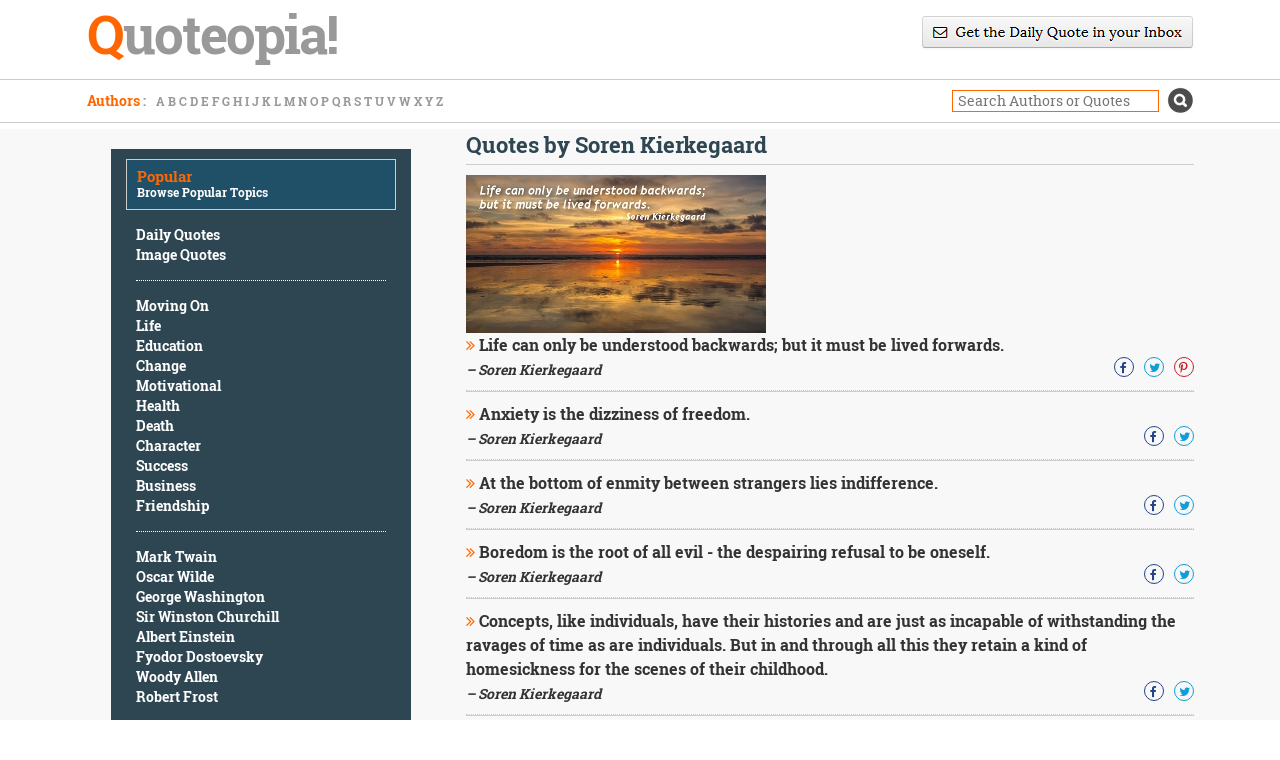

--- FILE ---
content_type: text/html; charset=UTF-8
request_url: https://www.quoteopia.com/famous.php?quotesby=sorenkierkegaard
body_size: 7233
content:
<!DOCTYPE html PUBLIC "-//W3C//DTD XHTML 1.0 Transitional//EN" "https://www.w3.org/TR/xhtml1/DTD/xhtml1-transitional.dtd">
<html xmlns="https://www.w3.org/1999/xhtml">
<head>
	<meta charset="UTF-8">
	<meta name="viewport" content="width=device-width, initial-scale=1">
    <title>Famous quotes by Soren Kierkegaard - Quoteopia!</title>
    <meta name="description" content="A Collection of famous quotes by Soren Kierkegaard">
    <meta name="keywords" content="Soren Kierkegaard Famous Quotable Quotes Quotations">
	<meta name="robots" content="noodp">
	<link rel="preload" href="fonts/robotoslab-bold-webfont.ttf" as="font" type="font/ttf" crossorigin>
	<link rel="preload" href="fonts/robotoslab-regular-webfont.ttf" as="font" type="font/ttf" crossorigin>
    <link href="css/pagination.css" rel="stylesheet" type="text/css" media="screen" />
	<link href="css/bootstrap.min.css" rel="stylesheet" type="text/css">
	<link href="css/bootstrap-theme.min.css" rel="stylesheet" type="text/css">
    <link href="css/font-awesome.min.css" rel="stylesheet" />
	<link href="style.css" rel="stylesheet" type="text/css">

	<link rel='canonical' href='https://www.quoteopia.com/famous.php?quotesby=sorenkierkegaard' />
</head>
<body>
<section class="header">
	<div class="container">
		<div class="row">
			<div class="col-md-6 col-sm-6 col-xs-12">
				<div class="logo"><a href="https://www.quoteopia.com" title="Quotable Quotes - Quoteopia!"><span style="color:#ff6600">Q</span>uoteopia!</a></div>
			</div>
			<div class="col-md-6 text-right col-sm-6 col-xs-12">
			    <div class="newsletterdiv">
					<a href="https://www.quoteopia.com/subscribe.php">
						<center><i class="sprite sprite-newsletter"></i></center>
					</a>
				</div>
			</div>
		</div>
	</div>
</section>
<section class="browse">
	<div class="container">
		<div class="row">
			<div class="col-md-6 l-b col-xs-12 col-sm-7 authors">
				<span class="b-title">Authors<span style="color:#999; float:none;"> : </span></span>
					<ul>
						<li><a href="https://www.quoteopia.com/authors.php?l=a">A</a></li>
						<li><a href="https://www.quoteopia.com/authors.php?l=b">B</a></li>
						<li><a href="https://www.quoteopia.com/authors.php?l=c">C</a></li>
						<li><a href="https://www.quoteopia.com/authors.php?l=d">D</a></li>
						<li><a href="https://www.quoteopia.com/authors.php?l=e">E</a></li>
						<li><a href="https://www.quoteopia.com/authors.php?l=f">F</a></li>
						<li><a href="https://www.quoteopia.com/authors.php?l=g">G</a></li>
						<li><a href="https://www.quoteopia.com/authors.php?l=h">H</a></li>
						<li><a href="https://www.quoteopia.com/authors.php?l=i">I</a></li>
						<li><a href="https://www.quoteopia.com/authors.php?l=j">J</a></li>
						<li><a href="https://www.quoteopia.com/authors.php?l=k">K</a></li>
						<li><a href="https://www.quoteopia.com/authors.php?l=l">L</a></li>
						<li><a href="https://www.quoteopia.com/authors.php?l=m">M</a></li>
						<li><a href="https://www.quoteopia.com/authors.php?l=n">N</a></li>
						<li><a href="https://www.quoteopia.com/authors.php?l=o">O</a></li>
						<li><a href="https://www.quoteopia.com/authors.php?l=p">P</a></li>
						<li><a href="https://www.quoteopia.com/authors.php?l=q">Q</a></li>
						<li><a href="https://www.quoteopia.com/authors.php?l=r">R</a></li>
						<li><a href="https://www.quoteopia.com/authors.php?l=s">S</a></li>
						<li><a href="https://www.quoteopia.com/authors.php?l=t">T</a></li>
						<li><a href="https://www.quoteopia.com/authors.php?l=u">U</a></li>
						<li><a href="https://www.quoteopia.com/authors.php?l=v">V</a></li>
						<li><a href="https://www.quoteopia.com/authors.php?l=w">W</a></li>
						<li><a href="https://www.quoteopia.com/authors.php?l=x">X</a></li>
						<li><a href="https://www.quoteopia.com/authors.php?l=y">Y</a></li>
						<li><a href="https://www.quoteopia.com/authors.php?l=z">Z</a></li>
				 </ul>
			</div>
			<div class="col-md-6 l-b text-right  col-xs-12 col-sm-5">
				<div class="search">
                    <form action="https://www.quoteopia.com/quotations.php" method="get">
						<input class="s-box" type="text" name="query" placeholder="Search Authors or Quotes"/>
						<input type="submit" value="s" class="s-btn"/>
                    </form>
				</div>
			</div>
		</div>
	</div>
</section>
<!--slider-->
<section class="main-content">
	<div class="container">
		<div class="row">
			<div class="col-md-4  col-xs-12 col-sm-4">
				<div><br></div>
				<div class="sidebar">
					<div class="side-head">
						<h2>Popular</h2>
						<span class="sub-head">Browse Popular Topics</span>
					</div>	
					<div class="list">
						<ul>
							<li><a href="https://www.quoteopia.com/dailyquote.php" title="Daily Quotes">Daily Quotes</a></li>
							<li><a href="https://www.quoteopia.com/imagequotes.php" title="Image Quotes">Image Quotes</a></li>
						</ul>
					</div>						
					<div class="list">
						<ul>
							<li><a href="https://www.quoteopia.com/quotations.php?cat=movingon" title="Moving On Quotes">Moving On</a></li>
							<li><a href="https://www.quoteopia.com/quotations.php?cat=life" title="Life Quotes">Life</a></li>
							<li><a href="https://www.quoteopia.com/quotations.php?cat=education" title="Education Quotes">Education</a></li>
							<li><a href="https://www.quoteopia.com/quotations.php?cat=change" title="Change Quotes">Change</a></li>
							<li><a href="https://www.quoteopia.com/quotations.php?cat=motivational" title="Motivational Quotes">Motivational</a></li>
							<li><a href="https://www.quoteopia.com/quotations.php?cat=health" title="Health Quotes">Health</a></li>
							<li><a href="https://www.quoteopia.com/quotations.php?cat=death" title="Death Quotes">Death</a></li>
							<li><a href="https://www.quoteopia.com/quotations.php?query=character" title="Character Quotes">Character</a></li>
							<li><a href="https://www.quoteopia.com/quotations.php?cat=success" title="Success Quotes">Success</a></li>
							<li><a href="https://www.quoteopia.com/quotations.php?cat=business" title="Business Quotes">Business</a></li>
							<li><a href="https://www.quoteopia.com/quotations.php?cat=friendship" title="Friendship Quotes">Friendship</a></li>
						</ul>
					</div>	
					<div class="list">
						<ul>
							<li><a href="https://www.quoteopia.com/famous.php?quotesby=marktwain" title="Mark Twain Quotes">Mark Twain</a></li>
							<li><a href="https://www.quoteopia.com/famous.php?quotesby=oscarwilde" title="Oscar Wilde Quotes">Oscar Wilde</a></li>
							<li><a href="https://www.quoteopia.com/famous.php?quotesby=georgewashington" title="George Washington Quotes">George Washington</a></li>
							<li><a href="https://www.quoteopia.com/famous.php?quotesby=sirwinstonchurchill" title="Sir Winston Churchill Quotes">Sir Winston Churchill</a></li>
							<li><a href="https://www.quoteopia.com/famous.php?quotesby=alberteinstein" title="Albert Einstein Quotes">Albert Einstein</a></li>
							<li><a href="https://www.quoteopia.com/famous.php?quotesby=fyodordostoevsky" title="Fyodor Dostoevsky Quotes">Fyodor Dostoevsky</a></li>
							<li><a href="https://www.quoteopia.com/famous.php?quotesby=woodyallen" title="Woody Allen Quotes">Woody Allen</a></li>
							<li><a href="https://www.quoteopia.com/famous.php?quotesby=robertfrost" title="Robert Frost Quotes">Robert Frost</a></li>
						</ul>
					</div>
					<!-- <div class="click-more">
						<a href="#">Click here for more topics </a> <i class="fa fa-angle-right" aria-hidden="true"></i>
					</div> -->
				</div>
				<div class="l-col-g">
					<script async src="//pagead2.googlesyndication.com/pagead/js/adsbygoogle.js"></script>
					<!-- quoteopia-resp-lc -->
					<ins class="adsbygoogle"
						 style="display:block"
                         data-ad-client="ca-pub-7136075511413788"
						 data-ad-slot="6968465446"
						 data-ad-format="auto"></ins>
					<script>
					(adsbygoogle = window.adsbygoogle || []).push({});
					</script>
				</div>	
			</div>
			
			<div class="col-md-8  col-xs-12 col-sm-8">
    
				<div class="search-results pull-left">
                    <h1 class="main-head text-left pull-left">Quotes by Soren Kierkegaard</h1>
                      <div class="r-col-g"></div>
				
                    <div class="quote-box">
				        <div class="result col-md-12 pull-left col-xs-12 first-result">
						    <div class="intro pull-left">
                                <a href="https://www.quoteopia.com/quote.php?quote=163472"><img src="https://www.quoteopia.com/images/163472-sm.jpg"></a><br><a href="https://www.quoteopia.com/quote.php?quote=163472"><i class="fa fa-angle-double-right dbl-angle" aria-hidden="true"></i></a> Life can only be understood backwards; but it must be lived forwards.
						    </div>
						    <div class="u-name pull-left">
							    &ndash; Soren Kierkegaard
						    </div>
						    <div class="social pull-right">
							    <div class="fb s-icon">
							        <a href="https://www.facebook.com/sharer/sharer.php?u=https://www.quoteopia.com/quote.php?quote=163472" target="_blank" rel="noopener noreferrer"><i class="fa fa-facebook" aria-hidden="true"></i></a>
							    </div>
						 	    <div class="tw s-icon">
								    <a href="https://twitter.com/home?status=https://www.quoteopia.com/quote.php?quote=163472" target="_blank" rel="noopener noreferrer"><i class="fa fa-twitter" aria-hidden="true"></i></a>
							    </div>
                                <div class="pn s-icon">
                                    <a href="http://pinterest.com/pin/create/button/?url=https%3A%2F%2Fwww.quoteopia.com%2Fquote.php%3Fquote%3D163472&media=https%3A%2F%2Fwww.quoteopia.com%2Fimages%2F163472.jpg&description=Soren Kierkegaard Quote" target="_blank" rel="noopener noreferrer"><i class="fa fa-pinterest-p" aria-hidden="true"></i></a>
                                </div>
                            </div>
					    </div>
                    </div>
                    <div class="quote-box">
				        <div class="result col-md-12 pull-left col-xs-12 first-result">
						    <div class="intro pull-left"><a href="https://www.quoteopia.com/quote.php?quote=126232"><i class="fa fa-angle-double-right dbl-angle" aria-hidden="true"></i></a> Anxiety is the dizziness of freedom.
						    </div>
						    <div class="u-name pull-left">
							    &ndash; Soren Kierkegaard
						    </div>
						    <div class="social pull-right">
							    <div class="fb s-icon">
							        <a href="https://www.facebook.com/sharer/sharer.php?u=https://www.quoteopia.com/quote.php?quote=126232" target="_blank" rel="noopener noreferrer"><i class="fa fa-facebook" aria-hidden="true"></i></a>
							    </div>
						 	    <div class="tw s-icon">
								    <a href="https://twitter.com/home?status=https://www.quoteopia.com/quote.php?quote=126232" target="_blank" rel="noopener noreferrer"><i class="fa fa-twitter" aria-hidden="true"></i></a>
							    </div>
                            </div>
					    </div>
                    </div>
                    <div class="quote-box">
				        <div class="result col-md-12 pull-left col-xs-12 first-result">
						    <div class="intro pull-left"><a href="https://www.quoteopia.com/quote.php?quote=126233"><i class="fa fa-angle-double-right dbl-angle" aria-hidden="true"></i></a> At the bottom of enmity between strangers lies indifference.
						    </div>
						    <div class="u-name pull-left">
							    &ndash; Soren Kierkegaard
						    </div>
						    <div class="social pull-right">
							    <div class="fb s-icon">
							        <a href="https://www.facebook.com/sharer/sharer.php?u=https://www.quoteopia.com/quote.php?quote=126233" target="_blank" rel="noopener noreferrer"><i class="fa fa-facebook" aria-hidden="true"></i></a>
							    </div>
						 	    <div class="tw s-icon">
								    <a href="https://twitter.com/home?status=https://www.quoteopia.com/quote.php?quote=126233" target="_blank" rel="noopener noreferrer"><i class="fa fa-twitter" aria-hidden="true"></i></a>
							    </div>
                            </div>
					    </div>
                    </div>
                    <div class="quote-box">
				        <div class="result col-md-12 pull-left col-xs-12 first-result">
						    <div class="intro pull-left"><a href="https://www.quoteopia.com/quote.php?quote=126234"><i class="fa fa-angle-double-right dbl-angle" aria-hidden="true"></i></a> Boredom is the root of all evil - the despairing refusal to be oneself.
						    </div>
						    <div class="u-name pull-left">
							    &ndash; Soren Kierkegaard
						    </div>
						    <div class="social pull-right">
							    <div class="fb s-icon">
							        <a href="https://www.facebook.com/sharer/sharer.php?u=https://www.quoteopia.com/quote.php?quote=126234" target="_blank" rel="noopener noreferrer"><i class="fa fa-facebook" aria-hidden="true"></i></a>
							    </div>
						 	    <div class="tw s-icon">
								    <a href="https://twitter.com/home?status=https://www.quoteopia.com/quote.php?quote=126234" target="_blank" rel="noopener noreferrer"><i class="fa fa-twitter" aria-hidden="true"></i></a>
							    </div>
                            </div>
					    </div>
                    </div>
                    <div class="quote-box">
				        <div class="result col-md-12 pull-left col-xs-12 first-result">
						    <div class="intro pull-left"><a href="https://www.quoteopia.com/quote.php?quote=126235"><i class="fa fa-angle-double-right dbl-angle" aria-hidden="true"></i></a> Concepts, like individuals, have their histories and are just as incapable of withstanding the ravages of time as are individuals. But in and through all this they retain a kind of homesickness for the scenes of their childhood.
						    </div>
						    <div class="u-name pull-left">
							    &ndash; Soren Kierkegaard
						    </div>
						    <div class="social pull-right">
							    <div class="fb s-icon">
							        <a href="https://www.facebook.com/sharer/sharer.php?u=https://www.quoteopia.com/quote.php?quote=126235" target="_blank" rel="noopener noreferrer"><i class="fa fa-facebook" aria-hidden="true"></i></a>
							    </div>
						 	    <div class="tw s-icon">
								    <a href="https://twitter.com/home?status=https://www.quoteopia.com/quote.php?quote=126235" target="_blank" rel="noopener noreferrer"><i class="fa fa-twitter" aria-hidden="true"></i></a>
							    </div>
                            </div>
					    </div>
                    </div>
                    <div class="quote-box">
				        <div class="result col-md-12 pull-left col-xs-12 first-result">
						    <div class="intro pull-left"><a href="https://www.quoteopia.com/quote.php?quote=126236"><i class="fa fa-angle-double-right dbl-angle" aria-hidden="true"></i></a> Don't forget to love yourself.
						    </div>
						    <div class="u-name pull-left">
							    &ndash; Soren Kierkegaard
						    </div>
						    <div class="social pull-right">
							    <div class="fb s-icon">
							        <a href="https://www.facebook.com/sharer/sharer.php?u=https://www.quoteopia.com/quote.php?quote=126236" target="_blank" rel="noopener noreferrer"><i class="fa fa-facebook" aria-hidden="true"></i></a>
							    </div>
						 	    <div class="tw s-icon">
								    <a href="https://twitter.com/home?status=https://www.quoteopia.com/quote.php?quote=126236" target="_blank" rel="noopener noreferrer"><i class="fa fa-twitter" aria-hidden="true"></i></a>
							    </div>
                            </div>
					    </div>
                    </div>
                    <div class="quote-box">
				        <div class="result col-md-12 pull-left col-xs-12 first-result">
						    <div class="intro pull-left"><a href="https://www.quoteopia.com/quote.php?quote=126237"><i class="fa fa-angle-double-right dbl-angle" aria-hidden="true"></i></a> During the first period of a man's life the greatest danger is not to take the risk.
						    </div>
						    <div class="u-name pull-left">
							    &ndash; Soren Kierkegaard
						    </div>
						    <div class="social pull-right">
							    <div class="fb s-icon">
							        <a href="https://www.facebook.com/sharer/sharer.php?u=https://www.quoteopia.com/quote.php?quote=126237" target="_blank" rel="noopener noreferrer"><i class="fa fa-facebook" aria-hidden="true"></i></a>
							    </div>
						 	    <div class="tw s-icon">
								    <a href="https://twitter.com/home?status=https://www.quoteopia.com/quote.php?quote=126237" target="_blank" rel="noopener noreferrer"><i class="fa fa-twitter" aria-hidden="true"></i></a>
							    </div>
                            </div>
					    </div>
                    </div>
                    <div class="quote-box">
				        <div class="result col-md-12 pull-left col-xs-12 first-result">
						    <div class="intro pull-left"><a href="https://www.quoteopia.com/quote.php?quote=126238"><i class="fa fa-angle-double-right dbl-angle" aria-hidden="true"></i></a> Father in Heaven! When the thought of thee wakes in our hearts let it not awaken like a frightened bird that flies about in dismay, but like a child waking from its sleep with a heavenly smile.
						    </div>
						    <div class="u-name pull-left">
							    &ndash; Soren Kierkegaard
						    </div>
						    <div class="social pull-right">
							    <div class="fb s-icon">
							        <a href="https://www.facebook.com/sharer/sharer.php?u=https://www.quoteopia.com/quote.php?quote=126238" target="_blank" rel="noopener noreferrer"><i class="fa fa-facebook" aria-hidden="true"></i></a>
							    </div>
						 	    <div class="tw s-icon">
								    <a href="https://twitter.com/home?status=https://www.quoteopia.com/quote.php?quote=126238" target="_blank" rel="noopener noreferrer"><i class="fa fa-twitter" aria-hidden="true"></i></a>
							    </div>
                            </div>
					    </div>
                    </div>
                    <div class="quote-box">
				        <div class="result col-md-12 pull-left col-xs-12 first-result">
						    <div class="intro pull-left"><a href="https://www.quoteopia.com/quote.php?quote=126239"><i class="fa fa-angle-double-right dbl-angle" aria-hidden="true"></i></a> God creates out of nothing. Wonderful you say. Yes, to be sure, but he does what is still more wonderful: he makes saints out of sinners.
						    </div>
						    <div class="u-name pull-left">
							    &ndash; Soren Kierkegaard
						    </div>
						    <div class="social pull-right">
							    <div class="fb s-icon">
							        <a href="https://www.facebook.com/sharer/sharer.php?u=https://www.quoteopia.com/quote.php?quote=126239" target="_blank" rel="noopener noreferrer"><i class="fa fa-facebook" aria-hidden="true"></i></a>
							    </div>
						 	    <div class="tw s-icon">
								    <a href="https://twitter.com/home?status=https://www.quoteopia.com/quote.php?quote=126239" target="_blank" rel="noopener noreferrer"><i class="fa fa-twitter" aria-hidden="true"></i></a>
							    </div>
                            </div>
					    </div>
                    </div>
                    <div class="quote-box">
				        <div class="result col-md-12 pull-left col-xs-12 first-result">
						    <div class="intro pull-left"><a href="https://www.quoteopia.com/quote.php?quote=126240"><i class="fa fa-angle-double-right dbl-angle" aria-hidden="true"></i></a> How absurd men are! They never use the liberties they have, they demand those they do not have. They have freedom of thought, they demand freedom of speech.
						    </div>
						    <div class="u-name pull-left">
							    &ndash; Soren Kierkegaard
						    </div>
						    <div class="social pull-right">
							    <div class="fb s-icon">
							        <a href="https://www.facebook.com/sharer/sharer.php?u=https://www.quoteopia.com/quote.php?quote=126240" target="_blank" rel="noopener noreferrer"><i class="fa fa-facebook" aria-hidden="true"></i></a>
							    </div>
						 	    <div class="tw s-icon">
								    <a href="https://twitter.com/home?status=https://www.quoteopia.com/quote.php?quote=126240" target="_blank" rel="noopener noreferrer"><i class="fa fa-twitter" aria-hidden="true"></i></a>
							    </div>
                            </div>
					    </div>
                    </div><div class="r-col-gm"><script async src="//pagead2.googlesyndication.com/pagead/js/adsbygoogle.js"></script>
<!-- quoteopia-new-mid -->
<ins class="adsbygoogle"
     style="display:block"
     data-ad-client="ca-pub-7136075511413788"
     data-ad-slot="3721157443"
     data-ad-format="auto"></ins>
<script>
(adsbygoogle = window.adsbygoogle || []).push({});
</script></div>
                    <div class="quote-box">
				        <div class="result col-md-12 pull-left col-xs-12 first-result">
						    <div class="intro pull-left"><a href="https://www.quoteopia.com/quote.php?quote=126241"><i class="fa fa-angle-double-right dbl-angle" aria-hidden="true"></i></a> I begin with the principle that all men are bores. Surely no one will prove himself so great a bore as to contradict me in this.
						    </div>
						    <div class="u-name pull-left">
							    &ndash; Soren Kierkegaard
						    </div>
						    <div class="social pull-right">
							    <div class="fb s-icon">
							        <a href="https://www.facebook.com/sharer/sharer.php?u=https://www.quoteopia.com/quote.php?quote=126241" target="_blank" rel="noopener noreferrer"><i class="fa fa-facebook" aria-hidden="true"></i></a>
							    </div>
						 	    <div class="tw s-icon">
								    <a href="https://twitter.com/home?status=https://www.quoteopia.com/quote.php?quote=126241" target="_blank" rel="noopener noreferrer"><i class="fa fa-twitter" aria-hidden="true"></i></a>
							    </div>
                            </div>
					    </div>
                    </div>
                    <div class="quote-box">
				        <div class="result col-md-12 pull-left col-xs-12 first-result">
						    <div class="intro pull-left"><a href="https://www.quoteopia.com/quote.php?quote=126242"><i class="fa fa-angle-double-right dbl-angle" aria-hidden="true"></i></a> I feel as if I were a piece in a game of chess, when my opponent says of it: That piece cannot be moved.
						    </div>
						    <div class="u-name pull-left">
							    &ndash; Soren Kierkegaard
						    </div>
						    <div class="social pull-right">
							    <div class="fb s-icon">
							        <a href="https://www.facebook.com/sharer/sharer.php?u=https://www.quoteopia.com/quote.php?quote=126242" target="_blank" rel="noopener noreferrer"><i class="fa fa-facebook" aria-hidden="true"></i></a>
							    </div>
						 	    <div class="tw s-icon">
								    <a href="https://twitter.com/home?status=https://www.quoteopia.com/quote.php?quote=126242" target="_blank" rel="noopener noreferrer"><i class="fa fa-twitter" aria-hidden="true"></i></a>
							    </div>
                            </div>
					    </div>
                    </div>
                    <div class="quote-box">
				        <div class="result col-md-12 pull-left col-xs-12 first-result">
						    <div class="intro pull-left"><a href="https://www.quoteopia.com/quote.php?quote=126243"><i class="fa fa-angle-double-right dbl-angle" aria-hidden="true"></i></a> I see it all perfectly; there are two possible situations - one can either do this or that. My honest opinion and my friendly advice is this: do it or do not do it - you will regret both.
						    </div>
						    <div class="u-name pull-left">
							    &ndash; Soren Kierkegaard
						    </div>
						    <div class="social pull-right">
							    <div class="fb s-icon">
							        <a href="https://www.facebook.com/sharer/sharer.php?u=https://www.quoteopia.com/quote.php?quote=126243" target="_blank" rel="noopener noreferrer"><i class="fa fa-facebook" aria-hidden="true"></i></a>
							    </div>
						 	    <div class="tw s-icon">
								    <a href="https://twitter.com/home?status=https://www.quoteopia.com/quote.php?quote=126243" target="_blank" rel="noopener noreferrer"><i class="fa fa-twitter" aria-hidden="true"></i></a>
							    </div>
                            </div>
					    </div>
                    </div>
                    <div class="quote-box">
				        <div class="result col-md-12 pull-left col-xs-12 first-result">
						    <div class="intro pull-left"><a href="https://www.quoteopia.com/quote.php?quote=126244"><i class="fa fa-angle-double-right dbl-angle" aria-hidden="true"></i></a> It is so hard to believe because it is so hard to obey.
						    </div>
						    <div class="u-name pull-left">
							    &ndash; Soren Kierkegaard
						    </div>
						    <div class="social pull-right">
							    <div class="fb s-icon">
							        <a href="https://www.facebook.com/sharer/sharer.php?u=https://www.quoteopia.com/quote.php?quote=126244" target="_blank" rel="noopener noreferrer"><i class="fa fa-facebook" aria-hidden="true"></i></a>
							    </div>
						 	    <div class="tw s-icon">
								    <a href="https://twitter.com/home?status=https://www.quoteopia.com/quote.php?quote=126244" target="_blank" rel="noopener noreferrer"><i class="fa fa-twitter" aria-hidden="true"></i></a>
							    </div>
                            </div>
					    </div>
                    </div>
                    <div class="quote-box">
				        <div class="result col-md-12 pull-left col-xs-12 first-result">
						    <div class="intro pull-left"><a href="https://www.quoteopia.com/quote.php?quote=126245"><i class="fa fa-angle-double-right dbl-angle" aria-hidden="true"></i></a> It seems essential, in relationships and all tasks, that we concentrate only on what is most significant and important.
						    </div>
						    <div class="u-name pull-left">
							    &ndash; Soren Kierkegaard
						    </div>
						    <div class="social pull-right">
							    <div class="fb s-icon">
							        <a href="https://www.facebook.com/sharer/sharer.php?u=https://www.quoteopia.com/quote.php?quote=126245" target="_blank" rel="noopener noreferrer"><i class="fa fa-facebook" aria-hidden="true"></i></a>
							    </div>
						 	    <div class="tw s-icon">
								    <a href="https://twitter.com/home?status=https://www.quoteopia.com/quote.php?quote=126245" target="_blank" rel="noopener noreferrer"><i class="fa fa-twitter" aria-hidden="true"></i></a>
							    </div>
                            </div>
					    </div>
                    </div>
                    <div class="quote-box">
				        <div class="result col-md-12 pull-left col-xs-12 first-result">
						    <div class="intro pull-left"><a href="https://www.quoteopia.com/quote.php?quote=126246"><i class="fa fa-angle-double-right dbl-angle" aria-hidden="true"></i></a> It was completely fruitless to quarrel with the world, whereas the quarrel with oneself was occasionally fruitful and always, she had to admit, interesting.
						    </div>
						    <div class="u-name pull-left">
							    &ndash; Soren Kierkegaard
						    </div>
						    <div class="social pull-right">
							    <div class="fb s-icon">
							        <a href="https://www.facebook.com/sharer/sharer.php?u=https://www.quoteopia.com/quote.php?quote=126246" target="_blank" rel="noopener noreferrer"><i class="fa fa-facebook" aria-hidden="true"></i></a>
							    </div>
						 	    <div class="tw s-icon">
								    <a href="https://twitter.com/home?status=https://www.quoteopia.com/quote.php?quote=126246" target="_blank" rel="noopener noreferrer"><i class="fa fa-twitter" aria-hidden="true"></i></a>
							    </div>
                            </div>
					    </div>
                    </div>
                    <div class="quote-box">
				        <div class="result col-md-12 pull-left col-xs-12 first-result">
						    <div class="intro pull-left"><a href="https://www.quoteopia.com/quote.php?quote=126247"><i class="fa fa-angle-double-right dbl-angle" aria-hidden="true"></i></a> Just as in earthly life lovers long for the moment when they are able to breathe forth their love for each other, to let their souls blend in a soft whisper, so the mystic longs for the moment when in prayer he can, as it were, creep into God.
						    </div>
						    <div class="u-name pull-left">
							    &ndash; Soren Kierkegaard
						    </div>
						    <div class="social pull-right">
							    <div class="fb s-icon">
							        <a href="https://www.facebook.com/sharer/sharer.php?u=https://www.quoteopia.com/quote.php?quote=126247" target="_blank" rel="noopener noreferrer"><i class="fa fa-facebook" aria-hidden="true"></i></a>
							    </div>
						 	    <div class="tw s-icon">
								    <a href="https://twitter.com/home?status=https://www.quoteopia.com/quote.php?quote=126247" target="_blank" rel="noopener noreferrer"><i class="fa fa-twitter" aria-hidden="true"></i></a>
							    </div>
                            </div>
					    </div>
                    </div>
                    <div class="quote-box">
				        <div class="result col-md-12 pull-left col-xs-12 first-result">
						    <div class="intro pull-left"><a href="https://www.quoteopia.com/quote.php?quote=126249"><i class="fa fa-angle-double-right dbl-angle" aria-hidden="true"></i></a> Listen to the cry of a woman in labor at the hour of giving birth - look at the dying man's struggle at his last extremity, and then tell me whether something that begins and ends thus could be intended for enjoyment.
						    </div>
						    <div class="u-name pull-left">
							    &ndash; Soren Kierkegaard
						    </div>
						    <div class="social pull-right">
							    <div class="fb s-icon">
							        <a href="https://www.facebook.com/sharer/sharer.php?u=https://www.quoteopia.com/quote.php?quote=126249" target="_blank" rel="noopener noreferrer"><i class="fa fa-facebook" aria-hidden="true"></i></a>
							    </div>
						 	    <div class="tw s-icon">
								    <a href="https://twitter.com/home?status=https://www.quoteopia.com/quote.php?quote=126249" target="_blank" rel="noopener noreferrer"><i class="fa fa-twitter" aria-hidden="true"></i></a>
							    </div>
                            </div>
					    </div>
                    </div>
                    <div class="quote-box">
				        <div class="result col-md-12 pull-left col-xs-12 first-result">
						    <div class="intro pull-left"><a href="https://www.quoteopia.com/quote.php?quote=126252"><i class="fa fa-angle-double-right dbl-angle" aria-hidden="true"></i></a> Old age realizes the dreams of youth: look at Dean Swift; in his youth he built an asylum for the insane, in his old age he was himself an inmate.
						    </div>
						    <div class="u-name pull-left">
							    &ndash; Soren Kierkegaard
						    </div>
						    <div class="social pull-right">
							    <div class="fb s-icon">
							        <a href="https://www.facebook.com/sharer/sharer.php?u=https://www.quoteopia.com/quote.php?quote=126252" target="_blank" rel="noopener noreferrer"><i class="fa fa-facebook" aria-hidden="true"></i></a>
							    </div>
						 	    <div class="tw s-icon">
								    <a href="https://twitter.com/home?status=https://www.quoteopia.com/quote.php?quote=126252" target="_blank" rel="noopener noreferrer"><i class="fa fa-twitter" aria-hidden="true"></i></a>
							    </div>
                            </div>
					    </div>
                    </div>
                    <div class="quote-box">
				        <div class="result col-md-12 pull-left col-xs-12 first-result">
						    <div class="intro pull-left"><a href="https://www.quoteopia.com/quote.php?quote=126253"><i class="fa fa-angle-double-right dbl-angle" aria-hidden="true"></i></a> Once you label me you negate me.
						    </div>
						    <div class="u-name pull-left">
							    &ndash; Soren Kierkegaard
						    </div>
						    <div class="social pull-right">
							    <div class="fb s-icon">
							        <a href="https://www.facebook.com/sharer/sharer.php?u=https://www.quoteopia.com/quote.php?quote=126253" target="_blank" rel="noopener noreferrer"><i class="fa fa-facebook" aria-hidden="true"></i></a>
							    </div>
						 	    <div class="tw s-icon">
								    <a href="https://twitter.com/home?status=https://www.quoteopia.com/quote.php?quote=126253" target="_blank" rel="noopener noreferrer"><i class="fa fa-twitter" aria-hidden="true"></i></a>
							    </div>
                            </div>
					    </div>
                    </div><div class="r-col-g"><script async src="//pagead2.googlesyndication.com/pagead/js/adsbygoogle.js"></script>
<!-- quoteopia-new-bott -->
<ins class="adsbygoogle"
     style="display:block"
     data-ad-client="ca-pub-7136075511413788"
     data-ad-slot="5197890644"
     data-ad-format="auto"></ins>
<script>
(adsbygoogle = window.adsbygoogle || []).push({});
</script></div>
                    <div class="quote-box">
				        <div class="result col-md-12 pull-left col-xs-12 first-result">
						    <div class="intro pull-left"><a href="https://www.quoteopia.com/quote.php?quote=126254"><i class="fa fa-angle-double-right dbl-angle" aria-hidden="true"></i></a> One can advise comfortably from a safe port.
						    </div>
						    <div class="u-name pull-left">
							    &ndash; Soren Kierkegaard
						    </div>
						    <div class="social pull-right">
							    <div class="fb s-icon">
							        <a href="https://www.facebook.com/sharer/sharer.php?u=https://www.quoteopia.com/quote.php?quote=126254" target="_blank" rel="noopener noreferrer"><i class="fa fa-facebook" aria-hidden="true"></i></a>
							    </div>
						 	    <div class="tw s-icon">
								    <a href="https://twitter.com/home?status=https://www.quoteopia.com/quote.php?quote=126254" target="_blank" rel="noopener noreferrer"><i class="fa fa-twitter" aria-hidden="true"></i></a>
							    </div>
                            </div>
					    </div>
                    </div>
                    <div class="quote-box">
				        <div class="result col-md-12 pull-left col-xs-12 first-result">
						    <div class="intro pull-left"><a href="https://www.quoteopia.com/quote.php?quote=126255"><i class="fa fa-angle-double-right dbl-angle" aria-hidden="true"></i></a> Patience is necessary, and one cannot reap immediately where one has sown.
						    </div>
						    <div class="u-name pull-left">
							    &ndash; Soren Kierkegaard
						    </div>
						    <div class="social pull-right">
							    <div class="fb s-icon">
							        <a href="https://www.facebook.com/sharer/sharer.php?u=https://www.quoteopia.com/quote.php?quote=126255" target="_blank" rel="noopener noreferrer"><i class="fa fa-facebook" aria-hidden="true"></i></a>
							    </div>
						 	    <div class="tw s-icon">
								    <a href="https://twitter.com/home?status=https://www.quoteopia.com/quote.php?quote=126255" target="_blank" rel="noopener noreferrer"><i class="fa fa-twitter" aria-hidden="true"></i></a>
							    </div>
                            </div>
					    </div>
                    </div>
                    <div class="quote-box">
				        <div class="result col-md-12 pull-left col-xs-12 first-result">
						    <div class="intro pull-left"><a href="https://www.quoteopia.com/quote.php?quote=126256"><i class="fa fa-angle-double-right dbl-angle" aria-hidden="true"></i></a> People commonly travel the world over to see rivers and mountains, new stars, garish birds, freak fish, grotesque breeds of human; they fall into an animal stupor that gapes at existence and they think they have seen something.
						    </div>
						    <div class="u-name pull-left">
							    &ndash; Soren Kierkegaard
						    </div>
						    <div class="social pull-right">
							    <div class="fb s-icon">
							        <a href="https://www.facebook.com/sharer/sharer.php?u=https://www.quoteopia.com/quote.php?quote=126256" target="_blank" rel="noopener noreferrer"><i class="fa fa-facebook" aria-hidden="true"></i></a>
							    </div>
						 	    <div class="tw s-icon">
								    <a href="https://twitter.com/home?status=https://www.quoteopia.com/quote.php?quote=126256" target="_blank" rel="noopener noreferrer"><i class="fa fa-twitter" aria-hidden="true"></i></a>
							    </div>
                            </div>
					    </div>
                    </div>
                    <div class="quote-box">
				        <div class="result col-md-12 pull-left col-xs-12 first-result">
						    <div class="intro pull-left"><a href="https://www.quoteopia.com/quote.php?quote=126258"><i class="fa fa-angle-double-right dbl-angle" aria-hidden="true"></i></a> Personality is only ripe when a man has made the truth his own.
						    </div>
						    <div class="u-name pull-left">
							    &ndash; Soren Kierkegaard
						    </div>
						    <div class="social pull-right">
							    <div class="fb s-icon">
							        <a href="https://www.facebook.com/sharer/sharer.php?u=https://www.quoteopia.com/quote.php?quote=126258" target="_blank" rel="noopener noreferrer"><i class="fa fa-facebook" aria-hidden="true"></i></a>
							    </div>
						 	    <div class="tw s-icon">
								    <a href="https://twitter.com/home?status=https://www.quoteopia.com/quote.php?quote=126258" target="_blank" rel="noopener noreferrer"><i class="fa fa-twitter" aria-hidden="true"></i></a>
							    </div>
                            </div>
					    </div>
                    </div>
                    <div class="quote-box">
				        <div class="result col-md-12 pull-left col-xs-12 first-result">
						    <div class="intro pull-left"><a href="https://www.quoteopia.com/quote.php?quote=126260"><i class="fa fa-angle-double-right dbl-angle" aria-hidden="true"></i></a> Take away paradox from the thinker and you have a professor.
						    </div>
						    <div class="u-name pull-left">
							    &ndash; Soren Kierkegaard
						    </div>
						    <div class="social pull-right">
							    <div class="fb s-icon">
							        <a href="https://www.facebook.com/sharer/sharer.php?u=https://www.quoteopia.com/quote.php?quote=126260" target="_blank" rel="noopener noreferrer"><i class="fa fa-facebook" aria-hidden="true"></i></a>
							    </div>
						 	    <div class="tw s-icon">
								    <a href="https://twitter.com/home?status=https://www.quoteopia.com/quote.php?quote=126260" target="_blank" rel="noopener noreferrer"><i class="fa fa-twitter" aria-hidden="true"></i></a>
							    </div>
                            </div>
					    </div>
                    </div>
                    <div class="quote-box">
				        <div class="result col-md-12 pull-left col-xs-12 first-result">
						    <div class="intro pull-left"><a href="https://www.quoteopia.com/quote.php?quote=126261"><i class="fa fa-angle-double-right dbl-angle" aria-hidden="true"></i></a> The function of prayer is not to influence God, but rather to change the nature of the one who prays.
						    </div>
						    <div class="u-name pull-left">
							    &ndash; Soren Kierkegaard
						    </div>
						    <div class="social pull-right">
							    <div class="fb s-icon">
							        <a href="https://www.facebook.com/sharer/sharer.php?u=https://www.quoteopia.com/quote.php?quote=126261" target="_blank" rel="noopener noreferrer"><i class="fa fa-facebook" aria-hidden="true"></i></a>
							    </div>
						 	    <div class="tw s-icon">
								    <a href="https://twitter.com/home?status=https://www.quoteopia.com/quote.php?quote=126261" target="_blank" rel="noopener noreferrer"><i class="fa fa-twitter" aria-hidden="true"></i></a>
							    </div>
                            </div>
					    </div>
                    </div>
                    <div class="quote-box">
				        <div class="result col-md-12 pull-left col-xs-12 first-result">
						    <div class="intro pull-left"><a href="https://www.quoteopia.com/quote.php?quote=126262"><i class="fa fa-angle-double-right dbl-angle" aria-hidden="true"></i></a> The paradox is really the pathos of intellectual life and just as only great souls are exposed to passions it is only the great thinker who is exposed to what I call paradoxes, which are nothing else than grandiose thoughts in embryo.
						    </div>
						    <div class="u-name pull-left">
							    &ndash; Soren Kierkegaard
						    </div>
						    <div class="social pull-right">
							    <div class="fb s-icon">
							        <a href="https://www.facebook.com/sharer/sharer.php?u=https://www.quoteopia.com/quote.php?quote=126262" target="_blank" rel="noopener noreferrer"><i class="fa fa-facebook" aria-hidden="true"></i></a>
							    </div>
						 	    <div class="tw s-icon">
								    <a href="https://twitter.com/home?status=https://www.quoteopia.com/quote.php?quote=126262" target="_blank" rel="noopener noreferrer"><i class="fa fa-twitter" aria-hidden="true"></i></a>
							    </div>
                            </div>
					    </div>
                    </div>
                    <div class="quote-box">
				        <div class="result col-md-12 pull-left col-xs-12 first-result">
						    <div class="intro pull-left"><a href="https://www.quoteopia.com/quote.php?quote=126263"><i class="fa fa-angle-double-right dbl-angle" aria-hidden="true"></i></a> The present generation, wearied by its chimerical efforts, relapses into complete indolence. Its condition is that of a man who has only fallen asleep towards morning: first of all come great dreams, then a feeling of laziness, and finally a witty or clever excuse for remaining in bed.
						    </div>
						    <div class="u-name pull-left">
							    &ndash; Soren Kierkegaard
						    </div>
						    <div class="social pull-right">
							    <div class="fb s-icon">
							        <a href="https://www.facebook.com/sharer/sharer.php?u=https://www.quoteopia.com/quote.php?quote=126263" target="_blank" rel="noopener noreferrer"><i class="fa fa-facebook" aria-hidden="true"></i></a>
							    </div>
						 	    <div class="tw s-icon">
								    <a href="https://twitter.com/home?status=https://www.quoteopia.com/quote.php?quote=126263" target="_blank" rel="noopener noreferrer"><i class="fa fa-twitter" aria-hidden="true"></i></a>
							    </div>
                            </div>
					    </div>
                    </div>
                    <div class="quote-box">
				        <div class="result col-md-12 pull-left col-xs-12 first-result">
						    <div class="intro pull-left"><a href="https://www.quoteopia.com/quote.php?quote=126264"><i class="fa fa-angle-double-right dbl-angle" aria-hidden="true"></i></a> The tyrant dies and his rule is over, the martyr dies and his rule begins.
						    </div>
						    <div class="u-name pull-left">
							    &ndash; Soren Kierkegaard
						    </div>
						    <div class="social pull-right">
							    <div class="fb s-icon">
							        <a href="https://www.facebook.com/sharer/sharer.php?u=https://www.quoteopia.com/quote.php?quote=126264" target="_blank" rel="noopener noreferrer"><i class="fa fa-facebook" aria-hidden="true"></i></a>
							    </div>
						 	    <div class="tw s-icon">
								    <a href="https://twitter.com/home?status=https://www.quoteopia.com/quote.php?quote=126264" target="_blank" rel="noopener noreferrer"><i class="fa fa-twitter" aria-hidden="true"></i></a>
							    </div>
                            </div>
					    </div>
                    </div>
                    <div class="quote-box">
				        <div class="result col-md-12 pull-left col-xs-12 first-result">
						    <div class="intro pull-left"><a href="https://www.quoteopia.com/quote.php?quote=126265"><i class="fa fa-angle-double-right dbl-angle" aria-hidden="true"></i></a> There is nothing with which every man is so afraid as getting to know how enormously much he is capable of doing and becoming.
						    </div>
						    <div class="u-name pull-left">
							    &ndash; Soren Kierkegaard
						    </div>
						    <div class="social pull-right">
							    <div class="fb s-icon">
							        <a href="https://www.facebook.com/sharer/sharer.php?u=https://www.quoteopia.com/quote.php?quote=126265" target="_blank" rel="noopener noreferrer"><i class="fa fa-facebook" aria-hidden="true"></i></a>
							    </div>
						 	    <div class="tw s-icon">
								    <a href="https://twitter.com/home?status=https://www.quoteopia.com/quote.php?quote=126265" target="_blank" rel="noopener noreferrer"><i class="fa fa-twitter" aria-hidden="true"></i></a>
							    </div>
                            </div>
					    </div>
                    </div>
                    <div class="quote-box">
				        <div class="result col-md-12 pull-left col-xs-12 first-result">
						    <div class="intro pull-left"><a href="https://www.quoteopia.com/quote.php?quote=126266"><i class="fa fa-angle-double-right dbl-angle" aria-hidden="true"></i></a> To dare is to lose one's footing momentarily. Not to dare is to lose oneself.
						    </div>
						    <div class="u-name pull-left">
							    &ndash; Soren Kierkegaard
						    </div>
						    <div class="social pull-right">
							    <div class="fb s-icon">
							        <a href="https://www.facebook.com/sharer/sharer.php?u=https://www.quoteopia.com/quote.php?quote=126266" target="_blank" rel="noopener noreferrer"><i class="fa fa-facebook" aria-hidden="true"></i></a>
							    </div>
						 	    <div class="tw s-icon">
								    <a href="https://twitter.com/home?status=https://www.quoteopia.com/quote.php?quote=126266" target="_blank" rel="noopener noreferrer"><i class="fa fa-twitter" aria-hidden="true"></i></a>
							    </div>
                            </div>
					    </div>
                    </div>
                    <div class="quote-box">
				        <div class="result col-md-12 pull-left col-xs-12 first-result">
						    <div class="intro pull-left"><a href="https://www.quoteopia.com/quote.php?quote=126267"><i class="fa fa-angle-double-right dbl-angle" aria-hidden="true"></i></a> Trouble is the common denominator of living. It is the great equalizer.
						    </div>
						    <div class="u-name pull-left">
							    &ndash; Soren Kierkegaard
						    </div>
						    <div class="social pull-right">
							    <div class="fb s-icon">
							        <a href="https://www.facebook.com/sharer/sharer.php?u=https://www.quoteopia.com/quote.php?quote=126267" target="_blank" rel="noopener noreferrer"><i class="fa fa-facebook" aria-hidden="true"></i></a>
							    </div>
						 	    <div class="tw s-icon">
								    <a href="https://twitter.com/home?status=https://www.quoteopia.com/quote.php?quote=126267" target="_blank" rel="noopener noreferrer"><i class="fa fa-twitter" aria-hidden="true"></i></a>
							    </div>
                            </div>
					    </div>
                    </div>
                    <div class="quote-box">
				        <div class="result col-md-12 pull-left col-xs-12 first-result">
						    <div class="intro pull-left"><a href="https://www.quoteopia.com/quote.php?quote=126268"><i class="fa fa-angle-double-right dbl-angle" aria-hidden="true"></i></a> When you read God's Word, you must constantly be saying to yourself, It is talking to me, and about me.
						    </div>
						    <div class="u-name pull-left">
							    &ndash; Soren Kierkegaard
						    </div>
						    <div class="social pull-right">
							    <div class="fb s-icon">
							        <a href="https://www.facebook.com/sharer/sharer.php?u=https://www.quoteopia.com/quote.php?quote=126268" target="_blank" rel="noopener noreferrer"><i class="fa fa-facebook" aria-hidden="true"></i></a>
							    </div>
						 	    <div class="tw s-icon">
								    <a href="https://twitter.com/home?status=https://www.quoteopia.com/quote.php?quote=126268" target="_blank" rel="noopener noreferrer"><i class="fa fa-twitter" aria-hidden="true"></i></a>
							    </div>
                            </div>
					    </div>
                    </div>
                    <div class="quote-box">
				        <div class="result col-md-12 pull-left col-xs-12 first-result">
						    <div class="intro pull-left"><a href="https://www.quoteopia.com/quote.php?quote=158423"><i class="fa fa-angle-double-right dbl-angle" aria-hidden="true"></i></a> People demand freedom of speech as a compensation for the freedom of thought which they seldom use.
						    </div>
						    <div class="u-name pull-left">
							    &ndash; Soren Kierkegaard
						    </div>
						    <div class="social pull-right">
							    <div class="fb s-icon">
							        <a href="https://www.facebook.com/sharer/sharer.php?u=https://www.quoteopia.com/quote.php?quote=158423" target="_blank" rel="noopener noreferrer"><i class="fa fa-facebook" aria-hidden="true"></i></a>
							    </div>
						 	    <div class="tw s-icon">
								    <a href="https://twitter.com/home?status=https://www.quoteopia.com/quote.php?quote=158423" target="_blank" rel="noopener noreferrer"><i class="fa fa-twitter" aria-hidden="true"></i></a>
							    </div>
                            </div>
					    </div>
                    </div>
                    <div class="quote-box">
				        <div class="result col-md-12 pull-left col-xs-12 first-result">
						    <div class="intro pull-left"><a href="https://www.quoteopia.com/quote.php?quote=163471"><i class="fa fa-angle-double-right dbl-angle" aria-hidden="true"></i></a> Far from idleness being the root of all evil, it is rather the only true good.
						    </div>
						    <div class="u-name pull-left">
							    &ndash; Soren Kierkegaard
						    </div>
						    <div class="social pull-right">
							    <div class="fb s-icon">
							        <a href="https://www.facebook.com/sharer/sharer.php?u=https://www.quoteopia.com/quote.php?quote=163471" target="_blank" rel="noopener noreferrer"><i class="fa fa-facebook" aria-hidden="true"></i></a>
							    </div>
						 	    <div class="tw s-icon">
								    <a href="https://twitter.com/home?status=https://www.quoteopia.com/quote.php?quote=163471" target="_blank" rel="noopener noreferrer"><i class="fa fa-twitter" aria-hidden="true"></i></a>
							    </div>
                            </div>
					    </div>
                    </div>
                    <div class="quote-box">
				        <div class="result col-md-12 pull-left col-xs-12 first-result">
						    <div class="intro pull-left"><a href="https://www.quoteopia.com/quote.php?quote=297555"><i class="fa fa-angle-double-right dbl-angle" aria-hidden="true"></i></a> What is a poet? An unhappy person who conceals profound anguish in his heart but whose lips are so formed that as sighs and cries pass over them they sound like beautiful music.
						    </div>
						    <div class="u-name pull-left">
							    &ndash; Soren Kierkegaard
						    </div>
						    <div class="social pull-right">
							    <div class="fb s-icon">
							        <a href="https://www.facebook.com/sharer/sharer.php?u=https://www.quoteopia.com/quote.php?quote=297555" target="_blank" rel="noopener noreferrer"><i class="fa fa-facebook" aria-hidden="true"></i></a>
							    </div>
						 	    <div class="tw s-icon">
								    <a href="https://twitter.com/home?status=https://www.quoteopia.com/quote.php?quote=297555" target="_blank" rel="noopener noreferrer"><i class="fa fa-twitter" aria-hidden="true"></i></a>
							    </div>
                            </div>
					    </div>
                    </div>
                    <div class="quote-box">
				        <div class="result col-md-12 pull-left col-xs-12 first-result">
						    <div class="intro pull-left"><a href="https://www.quoteopia.com/quote.php?quote=293394"><i class="fa fa-angle-double-right dbl-angle" aria-hidden="true"></i></a> There are, as is known, insects that die in the moment of fertilization. So it is with all joy: life's highest, most splendid moment of enjoyment is accompanied by death.
						    </div>
						    <div class="u-name pull-left">
							    &ndash; Soren Kierkegaard
						    </div>
						    <div class="social pull-right">
							    <div class="fb s-icon">
							        <a href="https://www.facebook.com/sharer/sharer.php?u=https://www.quoteopia.com/quote.php?quote=293394" target="_blank" rel="noopener noreferrer"><i class="fa fa-facebook" aria-hidden="true"></i></a>
							    </div>
						 	    <div class="tw s-icon">
								    <a href="https://twitter.com/home?status=https://www.quoteopia.com/quote.php?quote=293394" target="_blank" rel="noopener noreferrer"><i class="fa fa-twitter" aria-hidden="true"></i></a>
							    </div>
                            </div>
					    </div>
                    </div>
                    <div class="quote-box">
				        <div class="result col-md-12 pull-left col-xs-12 first-result">
						    <div class="intro pull-left"><a href="https://www.quoteopia.com/quote.php?quote=292659"><i class="fa fa-angle-double-right dbl-angle" aria-hidden="true"></i></a> The truth is a snare: you cannot have it, without being caught. You cannot have the truth in such a way that you catch it, but only in such a way that it catches you.
						    </div>
						    <div class="u-name pull-left">
							    &ndash; Soren Kierkegaard
						    </div>
						    <div class="social pull-right">
							    <div class="fb s-icon">
							        <a href="https://www.facebook.com/sharer/sharer.php?u=https://www.quoteopia.com/quote.php?quote=292659" target="_blank" rel="noopener noreferrer"><i class="fa fa-facebook" aria-hidden="true"></i></a>
							    </div>
						 	    <div class="tw s-icon">
								    <a href="https://twitter.com/home?status=https://www.quoteopia.com/quote.php?quote=292659" target="_blank" rel="noopener noreferrer"><i class="fa fa-twitter" aria-hidden="true"></i></a>
							    </div>
                            </div>
					    </div>
                    </div>
                    <div class="quote-box">
				        <div class="result col-md-12 pull-left col-xs-12 first-result">
						    <div class="intro pull-left"><a href="https://www.quoteopia.com/quote.php?quote=290677"><i class="fa fa-angle-double-right dbl-angle" aria-hidden="true"></i></a> The highest and most beautiful things in life are not to be heard about, nor read about, nor seen but, if one will, are to be lived.
						    </div>
						    <div class="u-name pull-left">
							    &ndash; Soren Kierkegaard
						    </div>
						    <div class="social pull-right">
							    <div class="fb s-icon">
							        <a href="https://www.facebook.com/sharer/sharer.php?u=https://www.quoteopia.com/quote.php?quote=290677" target="_blank" rel="noopener noreferrer"><i class="fa fa-facebook" aria-hidden="true"></i></a>
							    </div>
						 	    <div class="tw s-icon">
								    <a href="https://twitter.com/home?status=https://www.quoteopia.com/quote.php?quote=290677" target="_blank" rel="noopener noreferrer"><i class="fa fa-twitter" aria-hidden="true"></i></a>
							    </div>
                            </div>
					    </div>
                    </div>
                    <div class="quote-box">
				        <div class="result col-md-12 pull-left col-xs-12 first-result">
						    <div class="intro pull-left"><a href="https://www.quoteopia.com/quote.php?quote=285792"><i class="fa fa-angle-double-right dbl-angle" aria-hidden="true"></i></a> Our life always expresses the result of our dominant thoughts.
						    </div>
						    <div class="u-name pull-left">
							    &ndash; Soren Kierkegaard
						    </div>
						    <div class="social pull-right">
							    <div class="fb s-icon">
							        <a href="https://www.facebook.com/sharer/sharer.php?u=https://www.quoteopia.com/quote.php?quote=285792" target="_blank" rel="noopener noreferrer"><i class="fa fa-facebook" aria-hidden="true"></i></a>
							    </div>
						 	    <div class="tw s-icon">
								    <a href="https://twitter.com/home?status=https://www.quoteopia.com/quote.php?quote=285792" target="_blank" rel="noopener noreferrer"><i class="fa fa-twitter" aria-hidden="true"></i></a>
							    </div>
                            </div>
					    </div>
                    </div>
                    <div class="quote-box">
				        <div class="result col-md-12 pull-left col-xs-12 first-result">
						    <div class="intro pull-left"><a href="https://www.quoteopia.com/quote.php?quote=284708"><i class="fa fa-angle-double-right dbl-angle" aria-hidden="true"></i></a> Not just in commerce but in the world of ideas too our age is putting on a veritable clearance sale. Everything can be had so dirt cheap that one begins to wonder whether in the end anyone will want to make a bid.
						    </div>
						    <div class="u-name pull-left">
							    &ndash; Soren Kierkegaard
						    </div>
						    <div class="social pull-right">
							    <div class="fb s-icon">
							        <a href="https://www.facebook.com/sharer/sharer.php?u=https://www.quoteopia.com/quote.php?quote=284708" target="_blank" rel="noopener noreferrer"><i class="fa fa-facebook" aria-hidden="true"></i></a>
							    </div>
						 	    <div class="tw s-icon">
								    <a href="https://twitter.com/home?status=https://www.quoteopia.com/quote.php?quote=284708" target="_blank" rel="noopener noreferrer"><i class="fa fa-twitter" aria-hidden="true"></i></a>
							    </div>
                            </div>
					    </div>
                    </div>
                    <div class="quote-box">
				        <div class="result col-md-12 pull-left col-xs-12 first-result">
						    <div class="intro pull-left"><a href="https://www.quoteopia.com/quote.php?quote=282230"><i class="fa fa-angle-double-right dbl-angle" aria-hidden="true"></i></a> Most men pursue pleasure with such breathless haste that they hurry past it.
						    </div>
						    <div class="u-name pull-left">
							    &ndash; Soren Kierkegaard
						    </div>
						    <div class="social pull-right">
							    <div class="fb s-icon">
							        <a href="https://www.facebook.com/sharer/sharer.php?u=https://www.quoteopia.com/quote.php?quote=282230" target="_blank" rel="noopener noreferrer"><i class="fa fa-facebook" aria-hidden="true"></i></a>
							    </div>
						 	    <div class="tw s-icon">
								    <a href="https://twitter.com/home?status=https://www.quoteopia.com/quote.php?quote=282230" target="_blank" rel="noopener noreferrer"><i class="fa fa-twitter" aria-hidden="true"></i></a>
							    </div>
                            </div>
					    </div>
                    </div>
                    <div class="quote-box">
				        <div class="result col-md-12 pull-left col-xs-12 first-result">
						    <div class="intro pull-left"><a href="https://www.quoteopia.com/quote.php?quote=281668"><i class="fa fa-angle-double-right dbl-angle" aria-hidden="true"></i></a> Marriage brings one into fatal connection with custom and tradition, and traditions and customs are like the wind and weather, altogether incalculable.
						    </div>
						    <div class="u-name pull-left">
							    &ndash; Soren Kierkegaard
						    </div>
						    <div class="social pull-right">
							    <div class="fb s-icon">
							        <a href="https://www.facebook.com/sharer/sharer.php?u=https://www.quoteopia.com/quote.php?quote=281668" target="_blank" rel="noopener noreferrer"><i class="fa fa-facebook" aria-hidden="true"></i></a>
							    </div>
						 	    <div class="tw s-icon">
								    <a href="https://twitter.com/home?status=https://www.quoteopia.com/quote.php?quote=281668" target="_blank" rel="noopener noreferrer"><i class="fa fa-twitter" aria-hidden="true"></i></a>
							    </div>
                            </div>
					    </div>
                    </div>
                    <div class="quote-box">
				        <div class="result col-md-12 pull-left col-xs-12 first-result">
						    <div class="intro pull-left"><a href="https://www.quoteopia.com/quote.php?quote=281345"><i class="fa fa-angle-double-right dbl-angle" aria-hidden="true"></i></a> Love does not alter the beloved, it alters itself.
						    </div>
						    <div class="u-name pull-left">
							    &ndash; Soren Kierkegaard
						    </div>
						    <div class="social pull-right">
							    <div class="fb s-icon">
							        <a href="https://www.facebook.com/sharer/sharer.php?u=https://www.quoteopia.com/quote.php?quote=281345" target="_blank" rel="noopener noreferrer"><i class="fa fa-facebook" aria-hidden="true"></i></a>
							    </div>
						 	    <div class="tw s-icon">
								    <a href="https://twitter.com/home?status=https://www.quoteopia.com/quote.php?quote=281345" target="_blank" rel="noopener noreferrer"><i class="fa fa-twitter" aria-hidden="true"></i></a>
							    </div>
                            </div>
					    </div>
                    </div>
                    <div class="quote-box">
				        <div class="result col-md-12 pull-left col-xs-12 first-result">
						    <div class="intro pull-left"><a href="https://www.quoteopia.com/quote.php?quote=281054"><i class="fa fa-angle-double-right dbl-angle" aria-hidden="true"></i></a> Life is not a problem to be solved, but a reality to be experienced.
						    </div>
						    <div class="u-name pull-left">
							    &ndash; Soren Kierkegaard
						    </div>
						    <div class="social pull-right">
							    <div class="fb s-icon">
							        <a href="https://www.facebook.com/sharer/sharer.php?u=https://www.quoteopia.com/quote.php?quote=281054" target="_blank" rel="noopener noreferrer"><i class="fa fa-facebook" aria-hidden="true"></i></a>
							    </div>
						 	    <div class="tw s-icon">
								    <a href="https://twitter.com/home?status=https://www.quoteopia.com/quote.php?quote=281054" target="_blank" rel="noopener noreferrer"><i class="fa fa-twitter" aria-hidden="true"></i></a>
							    </div>
                            </div>
					    </div>
                    </div>
                    <div class="quote-box">
				        <div class="result col-md-12 pull-left col-xs-12 first-result">
						    <div class="intro pull-left"><a href="https://www.quoteopia.com/quote.php?quote=281011"><i class="fa fa-angle-double-right dbl-angle" aria-hidden="true"></i></a> Life has its own hidden forces which you can only discover by living.
						    </div>
						    <div class="u-name pull-left">
							    &ndash; Soren Kierkegaard
						    </div>
						    <div class="social pull-right">
							    <div class="fb s-icon">
							        <a href="https://www.facebook.com/sharer/sharer.php?u=https://www.quoteopia.com/quote.php?quote=281011" target="_blank" rel="noopener noreferrer"><i class="fa fa-facebook" aria-hidden="true"></i></a>
							    </div>
						 	    <div class="tw s-icon">
								    <a href="https://twitter.com/home?status=https://www.quoteopia.com/quote.php?quote=281011" target="_blank" rel="noopener noreferrer"><i class="fa fa-twitter" aria-hidden="true"></i></a>
							    </div>
                            </div>
					    </div>
                    </div>
                    <div class="quote-box">
				        <div class="result col-md-12 pull-left col-xs-12 first-result">
						    <div class="intro pull-left"><a href="https://www.quoteopia.com/quote.php?quote=276476"><i class="fa fa-angle-double-right dbl-angle" aria-hidden="true"></i></a> If I am capable of grasping God objectively, I do not believe, but precisely because I cannot do this I must believe.
						    </div>
						    <div class="u-name pull-left">
							    &ndash; Soren Kierkegaard
						    </div>
						    <div class="social pull-right">
							    <div class="fb s-icon">
							        <a href="https://www.facebook.com/sharer/sharer.php?u=https://www.quoteopia.com/quote.php?quote=276476" target="_blank" rel="noopener noreferrer"><i class="fa fa-facebook" aria-hidden="true"></i></a>
							    </div>
						 	    <div class="tw s-icon">
								    <a href="https://twitter.com/home?status=https://www.quoteopia.com/quote.php?quote=276476" target="_blank" rel="noopener noreferrer"><i class="fa fa-twitter" aria-hidden="true"></i></a>
							    </div>
                            </div>
					    </div>
                    </div>
                    <div class="quote-box">
				        <div class="result col-md-12 pull-left col-xs-12 first-result">
						    <div class="intro pull-left"><a href="https://www.quoteopia.com/quote.php?quote=262657"><i class="fa fa-angle-double-right dbl-angle" aria-hidden="true"></i></a> Faith is the highest passion in a human being. Many in every generation may not come that far, but none comes further.
						    </div>
						    <div class="u-name pull-left">
							    &ndash; Soren Kierkegaard
						    </div>
						    <div class="social pull-right">
							    <div class="fb s-icon">
							        <a href="https://www.facebook.com/sharer/sharer.php?u=https://www.quoteopia.com/quote.php?quote=262657" target="_blank" rel="noopener noreferrer"><i class="fa fa-facebook" aria-hidden="true"></i></a>
							    </div>
						 	    <div class="tw s-icon">
								    <a href="https://twitter.com/home?status=https://www.quoteopia.com/quote.php?quote=262657" target="_blank" rel="noopener noreferrer"><i class="fa fa-twitter" aria-hidden="true"></i></a>
							    </div>
                            </div>
					    </div>
                    </div>
                    <div class="quote-box">
				        <div class="result col-md-12 pull-left col-xs-12 first-result">
						    <div class="intro pull-left"><a href="https://www.quoteopia.com/quote.php?quote=259476"><i class="fa fa-angle-double-right dbl-angle" aria-hidden="true"></i></a> Because of its tremendous solemnity death is the light in which great passions, both good and bad, become transparent, no longer limited by outward appearences.
						    </div>
						    <div class="u-name pull-left">
							    &ndash; Soren Kierkegaard
						    </div>
						    <div class="social pull-right">
							    <div class="fb s-icon">
							        <a href="https://www.facebook.com/sharer/sharer.php?u=https://www.quoteopia.com/quote.php?quote=259476" target="_blank" rel="noopener noreferrer"><i class="fa fa-facebook" aria-hidden="true"></i></a>
							    </div>
						 	    <div class="tw s-icon">
								    <a href="https://twitter.com/home?status=https://www.quoteopia.com/quote.php?quote=259476" target="_blank" rel="noopener noreferrer"><i class="fa fa-twitter" aria-hidden="true"></i></a>
							    </div>
                            </div>
					    </div>
                    </div>
                    <div class="quote-box">
				        <div class="result col-md-12 pull-left col-xs-12 first-result">
						    <div class="intro pull-left"><a href="https://www.quoteopia.com/quote.php?quote=256604"><i class="fa fa-angle-double-right dbl-angle" aria-hidden="true"></i></a> A man who as a physical being is always turned toward the outside, thinking that his happiness lies outside him, finally turns inward and discovers that the source is within him.
						    </div>
						    <div class="u-name pull-left">
							    &ndash; Soren Kierkegaard
						    </div>
						    <div class="social pull-right">
							    <div class="fb s-icon">
							        <a href="https://www.facebook.com/sharer/sharer.php?u=https://www.quoteopia.com/quote.php?quote=256604" target="_blank" rel="noopener noreferrer"><i class="fa fa-facebook" aria-hidden="true"></i></a>
							    </div>
						 	    <div class="tw s-icon">
								    <a href="https://twitter.com/home?status=https://www.quoteopia.com/quote.php?quote=256604" target="_blank" rel="noopener noreferrer"><i class="fa fa-twitter" aria-hidden="true"></i></a>
							    </div>
                            </div>
					    </div>
                    </div>
			<!--right_container end-->
			</div>
		</div>
	</div>
</section>
<footer>
	<div class="container">
		<div class="row">
			<div class="col-md-12 col-xs-12 col-sm-12">
				<div class="f-logo"><a href="https://www.quoteopia.com/" title="Quotable Quotes - Quoteopia!"><span style="color:#ff6600">Q</span>uoteopia!</a></div>
			</div>
			<div class="col-md-12">
				<div class="col-md-3 f-social col-xs-12 col-sm-12">
					<ul>
						<li><a href="https://www.facebook.com/QuoteopiaQuotes/" target="_blank" rel="noopener noreferrer"><i class="sprite sprite-fb"></i></a></li>
						<li><a href="https://twitter.com/QuoteopiaQuotes" target="_blank" rel="noopener noreferrer"><i class="sprite sprite-twt"></i></a></li>
						<li><a href="https://plus.google.com/+Quoteopia" target="_blank" rel="noopener noreferrer"><i class="sprite sprite-google-socicon-shadow"></i></a></li>
						<li><a href="https://www.pinterest.com/quoteopia/" target="_blank" rel="noopener noreferrer"><i class="sprite sprite-pinterest-socicon-shadow"></i></a></li>
					</ul>
				</div>
				<div class="col-md-7 footer-menu  col-xs-12 col-sm-12">
					<ul>
						<li><a href="https://www.quoteopia.com/">Home</a></li>
						<li><a href="https://www.quoteopia.com/dailyquote.php" title="Quote of the Day">Quote of the Day</a></li>
						<li><a href="https://www.quoteopia.com/privacy.php">Privacy Policy</a></li>
						<li><a href="https://www.quoteopia.com/contact.php">Contact Us</a></li>
					</ul>
				</div>
				<div class="col-md-2 copyright  col-xs-12 col-sm-12">
						&copy; 2026 Quoteopia!
				</div>
				
			</div>
		</div>
	</div>
</footer>

<span class="mobilenav" onclick="openNav()">☰</span>
<div class="sidenav" id="mySidenav">
    <a href="javascript:void(0)" class="closebtn" onclick="closeNav()">×</a>
	<div class="sidenav-box">
		<div class="side-head">
			<h2>Popular</h2>
			<span class="sub-head">Browse Popular Topics</span>
		</div>					
			<div class="list">
				<ul>
					<li><a href="https://www.quoteopia.com/dailyquote.php" title="Daily Quotes">Daily Quotes</a></li>
					<li><a href="https://www.quoteopia.com/imagequotes.php" title="Image Quotes">Image Quotes</a></li>
				</ul>
			</div>							
			<div class="list">
				<ul>
					<li><a href="https://www.quoteopia.com/quotations.php?cat=movingon" title="Moving On Quotes">Moving On</a></li>
					<li><a href="https://www.quoteopia.com/quotations.php?cat=life" title="Life Quotes">Life</a></li>
					<li><a href="https://www.quoteopia.com/quotations.php?cat=education" title="Education Quotes">Education</a></li>
					<li><a href="https://www.quoteopia.com/quotations.php?cat=change" title="Change Quotes">Change</a></li>
					<li><a href="https://www.quoteopia.com/quotations.php?cat=motivational" title="Motivational Quotes">Motivational</a></li>
					<li><a href="https://www.quoteopia.com/quotations.php?cat=health" title="Health Quotes">Health</a></li>
					<li><a href="https://www.quoteopia.com/quotations.php?cat=death" title="Death Quotes">Death</a></li>
					<li><a href="https://www.quoteopia.com/quotations.php?query=character" title="Character Quotes">Character</a></li>
					<li><a href="https://www.quoteopia.com/quotations.php?cat=success" title="Success Quotes">Success</a></li>
					<li><a href="https://www.quoteopia.com/quotations.php?cat=business" title="Business Quotes">Business</a></li>
					<li><a href="https://www.quoteopia.com/quotations.php?cat=friendship" title="Friendship Quotes">Friendship</a></li>
				</ul>
			</div>	
			<div class="list">
				<ul>
					<li><a href="https://www.quoteopia.com/famous.php?quotesby=marktwain" title="Mark Twain Quotes">Mark Twain</a></li>
					<li><a href="https://www.quoteopia.com/famous.php?quotesby=oscarwilde" title="Oscar Wilde Quotes">Oscar Wilde</a></li>
					<li><a href="https://www.quoteopia.com/famous.php?quotesby=georgewashington" title="George Washington Quotes">George Washington</a></li>
					<li><a href="https://www.quoteopia.com/famous.php?quotesby=sirwinstonchurchill" title="Sir Winston Churchill Quotes">Sir Winston Churchill</a></li>
					<li><a href="https://www.quoteopia.com/famous.php?quotesby=alberteinstein" title="Albert Einstein Quotes">Albert Einstein</a></li>
					<li><a href="https://www.quoteopia.com/famous.php?quotesby=fyodordostoevsky" title="Fyodor Dostoevsky Quotes">Fyodor Dostoevsky</a></li>
					<li><a href="https://www.quoteopia.com/famous.php?quotesby=woodyallen" title="Woody Allen Quotes">Woody Allen</a></li>
					<li><a href="https://www.quoteopia.com/famous.php?quotesby=robertfrost" title="Robert Frost Quotes">Robert Frost</a></li>
				</ul>
			</div>
		<!-- <div class="click-more-s">
			<a href="#">Click here for more topics </a> <i class="fa fa-angle-right" aria-hidden="true"></i>
		</div> -->
	</div>
</div>

<script>
function openNav() {
    document.getElementById("mySidenav").style.width = "250px";
}

function closeNav() {
    document.getElementById("mySidenav").style.width = "0";
}
</script>
<script>
  (function(i,s,o,g,r,a,m){i['GoogleAnalyticsObject']=r;i[r]=i[r]||function(){
  (i[r].q=i[r].q||[]).push(arguments)},i[r].l=1*new Date();a=s.createElement(o),
  m=s.getElementsByTagName(o)[0];a.async=1;a.src=g;m.parentNode.insertBefore(a,m)
  })(window,document,'script','https://www.google-analytics.com/analytics.js','ga');

  ga('create', 'UA-11075709-1', 'auto');
  ga('send', 'pageview');

</script>
	<script async src="//pagead2.googlesyndication.com/pagead/js/adsbygoogle.js"></script>
	<script>
	  (adsbygoogle = window.adsbygoogle || []).push({
		google_ad_client: "ca-pub-7136075511413788",
		enable_page_level_ads: true
	  });
	</script>
	<!-- Global site tag (gtag.js) - Google Analytics -->
	<script async src="https://www.googletagmanager.com/gtag/js?id=UA-11075709-6"></script>
	<script>
	  window.dataLayer = window.dataLayer || [];
	  function gtag(){dataLayer.push(arguments);}
	  gtag('js', new Date());
	
	  gtag('config', 'UA-11075709-6');
	</script>
  <script type="application/ld+json">
  {
    "@context": "https://schema.org",
    "@type": "Organization",
    "name": "Quoteopia!",
    "url": "https://www.quoteopia.com",
    "sameAs": [
      "https://www.facebook.com/QuoteopiaQuotes/",
      "https://plus.google.com/+Quoteopia",
      "https://www.pinterest.com/quoteopia",
      "https://twitter.com/QuoteopiaQuotes"
    ]
  }
</script>
<!--javascript-bottom-->
</body>
</html>


--- FILE ---
content_type: text/html; charset=utf-8
request_url: https://www.google.com/recaptcha/api2/aframe
body_size: 266
content:
<!DOCTYPE HTML><html><head><meta http-equiv="content-type" content="text/html; charset=UTF-8"></head><body><script nonce="dTsKBShf8uAFONSpLIxESA">/** Anti-fraud and anti-abuse applications only. See google.com/recaptcha */ try{var clients={'sodar':'https://pagead2.googlesyndication.com/pagead/sodar?'};window.addEventListener("message",function(a){try{if(a.source===window.parent){var b=JSON.parse(a.data);var c=clients[b['id']];if(c){var d=document.createElement('img');d.src=c+b['params']+'&rc='+(localStorage.getItem("rc::a")?sessionStorage.getItem("rc::b"):"");window.document.body.appendChild(d);sessionStorage.setItem("rc::e",parseInt(sessionStorage.getItem("rc::e")||0)+1);localStorage.setItem("rc::h",'1768695905892');}}}catch(b){}});window.parent.postMessage("_grecaptcha_ready", "*");}catch(b){}</script></body></html>